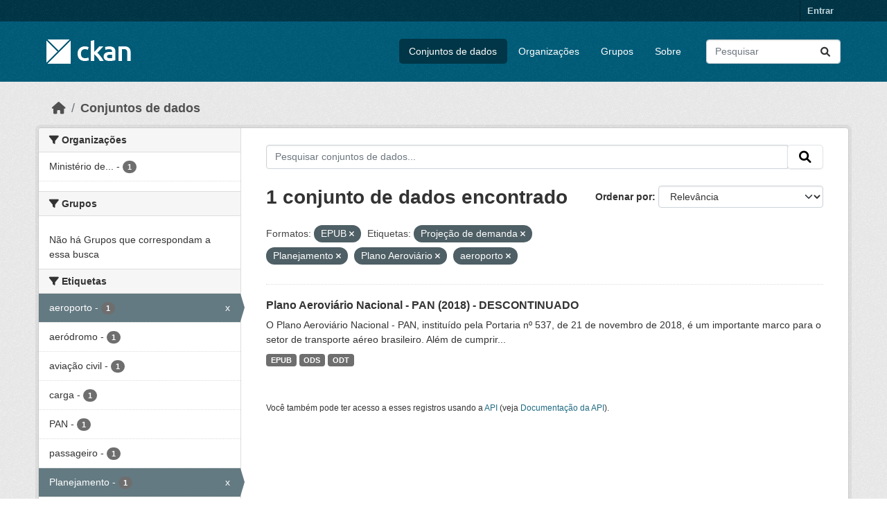

--- FILE ---
content_type: text/html; charset=utf-8
request_url: https://dados.transportes.gov.br/dataset?res_format=EPUB&tags=Proje%C3%A7%C3%A3o+de+demanda&tags=Planejamento&tags=Plano+Aerovi%C3%A1rio&tags=aeroporto
body_size: 7036
content:
<!DOCTYPE html>
<!--[if IE 9]> <html lang="pt_BR" class="ie9"> <![endif]-->
<!--[if gt IE 8]><!--> <html lang="pt_BR"  > <!--<![endif]-->
  <head>
    <meta charset="utf-8" />
      <meta name="csrf_field_name" content="_csrf_token" />
      <meta name="_csrf_token" content="ImQ1OGM0ZTdhYWIxNzdjODg3ZWI0ZjA3MTY3ZWQ5YTlkNmViNDJjNjgi.aXdMzA.IUuYrod1iAEr0V11UoZ8sbu9vhg" />

      <meta name="generator" content="ckan 2.10.4" />
      <meta name="viewport" content="width=device-width, initial-scale=1.0">
    <title>Conjunto de dados - Ministério da Infraestrutura</title>

    
    <link rel="shortcut icon" href="/base/images/ckan.ico" />
    
  
      
      
      
    
  


    
      
      
    

    
    <link href="/webassets/base/1c87a999_main.css" rel="stylesheet"/>
<link href="/webassets/ckanext-activity/6ac15be0_activity.css" rel="stylesheet"/>
    
  </head>

  
  <body data-site-root="https://dados.transportes.gov.br/" data-locale-root="https://dados.transportes.gov.br/" >

    
    <div class="visually-hidden-focusable"><a href="#content">Skip to main content</a></div>
  

  
    

 
<div class="account-masthead">
  <div class="container">
     
    <nav class="account not-authed" aria-label="Account">
      <ul class="list-unstyled">
        
        <li><a href="/user/login">Entrar</a></li>
         
      </ul>
    </nav>
     
  </div>
</div>

<header class="masthead">
  <div class="container">
      
    <nav class="navbar navbar-expand-lg navbar-light">
      <hgroup class="header-image navbar-left">

      
      
      <a class="logo" href="/">
        <img src="/base/images/ckan-logo.png" alt="Ministério da Infraestrutura"
          title="Ministério da Infraestrutura" />
      </a>
      
      

       </hgroup>
      <button class="navbar-toggler" type="button" data-bs-toggle="collapse" data-bs-target="#main-navigation-toggle"
        aria-controls="main-navigation-toggle" aria-expanded="false" aria-label="Toggle navigation">
        <span class="fa fa-bars text-white"></span>
      </button>

      <div class="main-navbar collapse navbar-collapse" id="main-navigation-toggle">
        <ul class="navbar-nav ms-auto mb-2 mb-lg-0">
          
            
              
              

		          <li class="active"><a href="/dataset/">Conjuntos de dados</a></li><li><a href="/organization/">Organizações</a></li><li><a href="/group/">Grupos</a></li><li><a href="/about">Sobre</a></li>
	          
          </ul>

      
      
          <form class="d-flex site-search" action="/dataset/" method="get">
              <label class="d-none" for="field-sitewide-search">Search Datasets...</label>
              <input id="field-sitewide-search" class="form-control me-2"  type="text" name="q" placeholder="Pesquisar" aria-label="Pesquisar conjuntos de dados..."/>
              <button class="btn" type="submit" aria-label="Submit"><i class="fa fa-search"></i></button>
          </form>
      
      </div>
    </nav>
  </div>
</header>

  
    <div class="main">
      <div id="content" class="container">
        
          
            <div class="flash-messages">
              
                
              
            </div>
          

          
            <div class="toolbar" role="navigation" aria-label="Breadcrumb">
              
                
                  <ol class="breadcrumb">
                    
<li class="home"><a href="/" aria-label="Início"><i class="fa fa-home"></i><span> Início</span></a></li>
                    
  <li class="active"><a href="/dataset/">Conjuntos de dados</a></li>

                  </ol>
                
              
            </div>
          

          <div class="row wrapper">
            
            
            

            
              <aside class="secondary col-md-3">
                
                
  <div class="filters">
    <div>
      
        

    
    
	
	    
		<section class="module module-narrow module-shallow">
		    
			<h2 class="module-heading">
			    <i class="fa fa-filter"></i>
			    Organizações
			</h2>
		    
		    
			
			    
				<nav aria-label="Organizações">
				    <ul class="list-unstyled nav nav-simple nav-facet">
					
					    
					    
					    
					    
					    <li class="nav-item ">
						<a href="/dataset/?res_format=EPUB&amp;tags=Proje%C3%A7%C3%A3o+de+demanda&amp;tags=Planejamento&amp;tags=Plano+Aerovi%C3%A1rio&amp;tags=aeroporto&amp;organization=mpor" title="Ministério de Portos e Aeroportos">
						    <span class="item-label">Ministério de...</span>
						    <span class="hidden separator"> - </span>
						    <span class="item-count badge">1</span>
							
						</a>
					    </li>
					
				    </ul>
				</nav>

				<p class="module-footer">
				    
					
				    
				</p>
			    
			
		    
		</section>
	    
	
    

      
        

    
    
	
	    
		<section class="module module-narrow module-shallow">
		    
			<h2 class="module-heading">
			    <i class="fa fa-filter"></i>
			    Grupos
			</h2>
		    
		    
			
			    
				<p class="module-content empty">Não há Grupos que correspondam a essa busca</p>
			    
			
		    
		</section>
	    
	
    

      
        

    
    
	
	    
		<section class="module module-narrow module-shallow">
		    
			<h2 class="module-heading">
			    <i class="fa fa-filter"></i>
			    Etiquetas
			</h2>
		    
		    
			
			    
				<nav aria-label="Etiquetas">
				    <ul class="list-unstyled nav nav-simple nav-facet">
					
					    
					    
					    
					    
					    <li class="nav-item  active">
						<a href="/dataset/?res_format=EPUB&amp;tags=Proje%C3%A7%C3%A3o+de+demanda&amp;tags=Planejamento&amp;tags=Plano+Aerovi%C3%A1rio" title="">
						    <span class="item-label">aeroporto</span>
						    <span class="hidden separator"> - </span>
						    <span class="item-count badge">1</span>
							<span class="facet-close">x</span>
						</a>
					    </li>
					
					    
					    
					    
					    
					    <li class="nav-item ">
						<a href="/dataset/?res_format=EPUB&amp;tags=Proje%C3%A7%C3%A3o+de+demanda&amp;tags=Planejamento&amp;tags=Plano+Aerovi%C3%A1rio&amp;tags=aeroporto&amp;tags=aer%C3%B3dromo" title="">
						    <span class="item-label">aeródromo</span>
						    <span class="hidden separator"> - </span>
						    <span class="item-count badge">1</span>
							
						</a>
					    </li>
					
					    
					    
					    
					    
					    <li class="nav-item ">
						<a href="/dataset/?res_format=EPUB&amp;tags=Proje%C3%A7%C3%A3o+de+demanda&amp;tags=Planejamento&amp;tags=Plano+Aerovi%C3%A1rio&amp;tags=aeroporto&amp;tags=avia%C3%A7%C3%A3o+civil" title="">
						    <span class="item-label">aviação civil</span>
						    <span class="hidden separator"> - </span>
						    <span class="item-count badge">1</span>
							
						</a>
					    </li>
					
					    
					    
					    
					    
					    <li class="nav-item ">
						<a href="/dataset/?res_format=EPUB&amp;tags=Proje%C3%A7%C3%A3o+de+demanda&amp;tags=Planejamento&amp;tags=Plano+Aerovi%C3%A1rio&amp;tags=aeroporto&amp;tags=carga" title="">
						    <span class="item-label">carga</span>
						    <span class="hidden separator"> - </span>
						    <span class="item-count badge">1</span>
							
						</a>
					    </li>
					
					    
					    
					    
					    
					    <li class="nav-item ">
						<a href="/dataset/?res_format=EPUB&amp;tags=Proje%C3%A7%C3%A3o+de+demanda&amp;tags=Planejamento&amp;tags=Plano+Aerovi%C3%A1rio&amp;tags=aeroporto&amp;tags=PAN" title="">
						    <span class="item-label">PAN</span>
						    <span class="hidden separator"> - </span>
						    <span class="item-count badge">1</span>
							
						</a>
					    </li>
					
					    
					    
					    
					    
					    <li class="nav-item ">
						<a href="/dataset/?res_format=EPUB&amp;tags=Proje%C3%A7%C3%A3o+de+demanda&amp;tags=Planejamento&amp;tags=Plano+Aerovi%C3%A1rio&amp;tags=aeroporto&amp;tags=passageiro" title="">
						    <span class="item-label">passageiro</span>
						    <span class="hidden separator"> - </span>
						    <span class="item-count badge">1</span>
							
						</a>
					    </li>
					
					    
					    
					    
					    
					    <li class="nav-item  active">
						<a href="/dataset/?res_format=EPUB&amp;tags=Proje%C3%A7%C3%A3o+de+demanda&amp;tags=Plano+Aerovi%C3%A1rio&amp;tags=aeroporto" title="">
						    <span class="item-label">Planejamento</span>
						    <span class="hidden separator"> - </span>
						    <span class="item-count badge">1</span>
							<span class="facet-close">x</span>
						</a>
					    </li>
					
					    
					    
					    
					    
					    <li class="nav-item ">
						<a href="/dataset/?res_format=EPUB&amp;tags=Proje%C3%A7%C3%A3o+de+demanda&amp;tags=Planejamento&amp;tags=Plano+Aerovi%C3%A1rio&amp;tags=aeroporto&amp;tags=Planejamento+estrat%C3%A9gico" title="">
						    <span class="item-label">Planejamento estratégico</span>
						    <span class="hidden separator"> - </span>
						    <span class="item-count badge">1</span>
							
						</a>
					    </li>
					
					    
					    
					    
					    
					    <li class="nav-item  active">
						<a href="/dataset/?res_format=EPUB&amp;tags=Proje%C3%A7%C3%A3o+de+demanda&amp;tags=Planejamento&amp;tags=aeroporto" title="">
						    <span class="item-label">Plano Aeroviário</span>
						    <span class="hidden separator"> - </span>
						    <span class="item-count badge">1</span>
							<span class="facet-close">x</span>
						</a>
					    </li>
					
					    
					    
					    
					    
					    <li class="nav-item ">
						<a href="/dataset/?res_format=EPUB&amp;tags=Proje%C3%A7%C3%A3o+de+demanda&amp;tags=Planejamento&amp;tags=Plano+Aerovi%C3%A1rio&amp;tags=aeroporto&amp;tags=Plano+Aerovi%C3%A1rio+Nacional" title="">
						    <span class="item-label">Plano Aeroviário Nacional</span>
						    <span class="hidden separator"> - </span>
						    <span class="item-count badge">1</span>
							
						</a>
					    </li>
					
				    </ul>
				</nav>

				<p class="module-footer">
				    
					
					    <a href="/dataset/?res_format=EPUB&amp;tags=Proje%C3%A7%C3%A3o+de+demanda&amp;tags=Planejamento&amp;tags=Plano+Aerovi%C3%A1rio&amp;tags=aeroporto&amp;_tags_limit=0" class="read-more">Mostrar mais Etiquetas</a>
					
				    
				</p>
			    
			
		    
		</section>
	    
	
    

      
        

    
    
	
	    
		<section class="module module-narrow module-shallow">
		    
			<h2 class="module-heading">
			    <i class="fa fa-filter"></i>
			    Formatos
			</h2>
		    
		    
			
			    
				<nav aria-label="Formatos">
				    <ul class="list-unstyled nav nav-simple nav-facet">
					
					    
					    
					    
					    
					    <li class="nav-item  active">
						<a href="/dataset/?tags=Proje%C3%A7%C3%A3o+de+demanda&amp;tags=Planejamento&amp;tags=Plano+Aerovi%C3%A1rio&amp;tags=aeroporto" title="">
						    <span class="item-label">EPUB</span>
						    <span class="hidden separator"> - </span>
						    <span class="item-count badge">1</span>
							<span class="facet-close">x</span>
						</a>
					    </li>
					
					    
					    
					    
					    
					    <li class="nav-item ">
						<a href="/dataset/?res_format=EPUB&amp;tags=Proje%C3%A7%C3%A3o+de+demanda&amp;tags=Planejamento&amp;tags=Plano+Aerovi%C3%A1rio&amp;tags=aeroporto&amp;res_format=ODS" title="">
						    <span class="item-label">ODS</span>
						    <span class="hidden separator"> - </span>
						    <span class="item-count badge">1</span>
							
						</a>
					    </li>
					
					    
					    
					    
					    
					    <li class="nav-item ">
						<a href="/dataset/?res_format=EPUB&amp;tags=Proje%C3%A7%C3%A3o+de+demanda&amp;tags=Planejamento&amp;tags=Plano+Aerovi%C3%A1rio&amp;tags=aeroporto&amp;res_format=ODT" title="">
						    <span class="item-label">ODT</span>
						    <span class="hidden separator"> - </span>
						    <span class="item-count badge">1</span>
							
						</a>
					    </li>
					
				    </ul>
				</nav>

				<p class="module-footer">
				    
					
				    
				</p>
			    
			
		    
		</section>
	    
	
    

      
        

    
    
	
	    
		<section class="module module-narrow module-shallow">
		    
			<h2 class="module-heading">
			    <i class="fa fa-filter"></i>
			    Licenças
			</h2>
		    
		    
			
			    
				<nav aria-label="Licenças">
				    <ul class="list-unstyled nav nav-simple nav-facet">
					
					    
					    
					    
					    
					    <li class="nav-item ">
						<a href="/dataset/?res_format=EPUB&amp;tags=Proje%C3%A7%C3%A3o+de+demanda&amp;tags=Planejamento&amp;tags=Plano+Aerovi%C3%A1rio&amp;tags=aeroporto&amp;license_id=other-pd" title="">
						    <span class="item-label">Outra (Domínio Público)</span>
						    <span class="hidden separator"> - </span>
						    <span class="item-count badge">1</span>
							
						</a>
					    </li>
					
				    </ul>
				</nav>

				<p class="module-footer">
				    
					
				    
				</p>
			    
			
		    
		</section>
	    
	
    

      
    </div>
    <a class="close no-text hide-filters"><i class="fa fa-times-circle"></i><span class="text">close</span></a>
  </div>

              </aside>
            

            
              <div class="primary col-md-9 col-xs-12" role="main">
                
                
  <section class="module">
    <div class="module-content">
      
        
      
      
        
        
        







<form id="dataset-search-form" class="search-form" method="get" data-module="select-switch">

  
    <div class="input-group search-input-group">
      <input aria-label="Pesquisar conjuntos de dados..." id="field-giant-search" type="text" class="form-control input-lg" name="q" value="" autocomplete="off" placeholder="Pesquisar conjuntos de dados...">
      
      <span class="input-group-btn">
        <button class="btn btn-default btn-lg" type="submit" value="search" aria-label="Submit">
          <i class="fa fa-search"></i>
        </button>
      </span>
      
    </div>
  

  
    <span>






<input type="hidden" name="res_format" value="EPUB" />





<input type="hidden" name="tags" value="Projeção de demanda" />





<input type="hidden" name="tags" value="Planejamento" />





<input type="hidden" name="tags" value="Plano Aeroviário" />





<input type="hidden" name="tags" value="aeroporto" />



</span>
  

  
    
      <div class="form-group control-order-by">
        <label for="field-order-by">Ordenar por</label>
        <select id="field-order-by" name="sort" class="form-control form-select">
          
            
              <option value="score desc, metadata_modified desc" selected="selected">Relevância</option>
            
          
            
              <option value="title_string asc">Nome Crescente</option>
            
          
            
              <option value="title_string desc">Nome Descrescente</option>
            
          
            
              <option value="metadata_modified desc">Modificada pela última vez</option>
            
          
            
          
        </select>
        
        <button class="btn btn-default js-hide" type="submit">Ir</button>
        
      </div>
    
  

  
    
      <h1>

  
  
  
  

1 conjunto de dados encontrado</h1>
    
  

  
    
      <p class="filter-list">
        
          
          <span class="facet">Formatos:</span>
          
            <span class="filtered pill">EPUB
              <a href="/dataset/?tags=Proje%C3%A7%C3%A3o+de+demanda&amp;tags=Planejamento&amp;tags=Plano+Aerovi%C3%A1rio&amp;tags=aeroporto" class="remove" title="Remover"><i class="fa fa-times"></i></a>
            </span>
          
        
          
          <span class="facet">Etiquetas:</span>
          
            <span class="filtered pill">Projeção de demanda
              <a href="/dataset/?res_format=EPUB&amp;tags=Planejamento&amp;tags=Plano+Aerovi%C3%A1rio&amp;tags=aeroporto" class="remove" title="Remover"><i class="fa fa-times"></i></a>
            </span>
          
            <span class="filtered pill">Planejamento
              <a href="/dataset/?res_format=EPUB&amp;tags=Proje%C3%A7%C3%A3o+de+demanda&amp;tags=Plano+Aerovi%C3%A1rio&amp;tags=aeroporto" class="remove" title="Remover"><i class="fa fa-times"></i></a>
            </span>
          
            <span class="filtered pill">Plano Aeroviário
              <a href="/dataset/?res_format=EPUB&amp;tags=Proje%C3%A7%C3%A3o+de+demanda&amp;tags=Planejamento&amp;tags=aeroporto" class="remove" title="Remover"><i class="fa fa-times"></i></a>
            </span>
          
            <span class="filtered pill">aeroporto
              <a href="/dataset/?res_format=EPUB&amp;tags=Proje%C3%A7%C3%A3o+de+demanda&amp;tags=Planejamento&amp;tags=Plano+Aerovi%C3%A1rio" class="remove" title="Remover"><i class="fa fa-times"></i></a>
            </span>
          
        
      </p>
      <a class="show-filters btn btn-default">Filtrar Resultados</a>
    
  

</form>




      
      
        

  
    <ul class="dataset-list list-unstyled">
    	
	      
	        




  <li class="dataset-item">
    
      <div class="dataset-content">
        
          <h2 class="dataset-heading">
            
              
            
            
    <a href="/dataset/plano-aeroviario-nacional-pan-2018" title="Plano Aeroviário Nacional - PAN (2018) - DESCONTINUADO">
      Plano Aeroviário Nacional - PAN (2018) - DESCONTINUADO
    </a>
            
            
              
              
            
          </h2>
        
        
          
            <div>O Plano Aeroviário Nacional - PAN, instituído pela Portaria nº 537, de 21 de novembro de 2018, é um importante marco para o setor de transporte aéreo brasileiro. Além de cumprir...</div>
          
        
      </div>
      
        
          
            <ul class="dataset-resources list-unstyled">
              
                
                <li>
                  <a href="/dataset/plano-aeroviario-nacional-pan-2018" class="badge badge-default" data-format="epub">EPUB</a>
                </li>
                
                <li>
                  <a href="/dataset/plano-aeroviario-nacional-pan-2018" class="badge badge-default" data-format="ods">ODS</a>
                </li>
                
                <li>
                  <a href="/dataset/plano-aeroviario-nacional-pan-2018" class="badge badge-default" data-format="odt">ODT</a>
                </li>
                
              
            </ul>
          
        
      
    
  </li>

	      
	    
    </ul>
  

      
    </div>

    
      
    
  </section>

  
    <section class="module">
      <div class="module-content">
        
          <small>
            
            
            
           Você também pode ter acesso a esses registros usando a <a href="/api/3">API</a> (veja <a href="http://docs.ckan.org/en/2.10/api/">Documentação da API</a>). 
          </small>
        
      </div>
    </section>
  

              </div>
            
          </div>
        
      </div>
    </div>
  
    <footer class="site-footer">
  <div class="container">
    
    <div class="row">
      <div class="col-md-8 footer-links">
        
          <ul class="list-unstyled">
            
              <li><a href="/about">Sobre Ministério da Infraestrutura</a></li>
            
          </ul>
          <ul class="list-unstyled">
            
              
              <li><a href="http://docs.ckan.org/en/2.10/api/">API do CKAN</a></li>
              <li><a href="http://www.ckan.org/">Associação CKAN</a></li>
              <li><a href="http://www.opendefinition.org/okd/"><img src="/base/images/od_80x15_blue.png" alt="Open Data"></a></li>
            
          </ul>
        
      </div>
      <div class="col-md-4 attribution">
        
          <p><strong>Impulsionado por</strong> <a class="hide-text ckan-footer-logo" href="http://ckan.org">CKAN</a></p>
        
        
          
<form class="lang-select" action="/util/redirect" data-module="select-switch" method="POST">
  
<input type="hidden" name="_csrf_token" value="ImQ1OGM0ZTdhYWIxNzdjODg3ZWI0ZjA3MTY3ZWQ5YTlkNmViNDJjNjgi.aXdMzA.IUuYrod1iAEr0V11UoZ8sbu9vhg"/> 
  <div class="form-group">
    <label for="field-lang-select">Idioma</label>
    <select id="field-lang-select" name="url" data-module="autocomplete" data-module-dropdown-class="lang-dropdown" data-module-container-class="lang-container">
      
        <option value="/pt_BR/dataset?res_format=EPUB&amp;tags=Proje%C3%A7%C3%A3o+de+demanda&amp;tags=Planejamento&amp;tags=Plano+Aerovi%C3%A1rio&amp;tags=aeroporto" selected="selected">
          português (Brasil)
        </option>
      
        <option value="/en/dataset?res_format=EPUB&amp;tags=Proje%C3%A7%C3%A3o+de+demanda&amp;tags=Planejamento&amp;tags=Plano+Aerovi%C3%A1rio&amp;tags=aeroporto" >
          English
        </option>
      
        <option value="/es/dataset?res_format=EPUB&amp;tags=Proje%C3%A7%C3%A3o+de+demanda&amp;tags=Planejamento&amp;tags=Plano+Aerovi%C3%A1rio&amp;tags=aeroporto" >
          español
        </option>
      
        <option value="/fr/dataset?res_format=EPUB&amp;tags=Proje%C3%A7%C3%A3o+de+demanda&amp;tags=Planejamento&amp;tags=Plano+Aerovi%C3%A1rio&amp;tags=aeroporto" >
          français
        </option>
      
        <option value="/ro/dataset?res_format=EPUB&amp;tags=Proje%C3%A7%C3%A3o+de+demanda&amp;tags=Planejamento&amp;tags=Plano+Aerovi%C3%A1rio&amp;tags=aeroporto" >
          română
        </option>
      
        <option value="/sq/dataset?res_format=EPUB&amp;tags=Proje%C3%A7%C3%A3o+de+demanda&amp;tags=Planejamento&amp;tags=Plano+Aerovi%C3%A1rio&amp;tags=aeroporto" >
          shqip
        </option>
      
        <option value="/bs/dataset?res_format=EPUB&amp;tags=Proje%C3%A7%C3%A3o+de+demanda&amp;tags=Planejamento&amp;tags=Plano+Aerovi%C3%A1rio&amp;tags=aeroporto" >
          bosanski
        </option>
      
        <option value="/gl/dataset?res_format=EPUB&amp;tags=Proje%C3%A7%C3%A3o+de+demanda&amp;tags=Planejamento&amp;tags=Plano+Aerovi%C3%A1rio&amp;tags=aeroporto" >
          galego
        </option>
      
        <option value="/pt_PT/dataset?res_format=EPUB&amp;tags=Proje%C3%A7%C3%A3o+de+demanda&amp;tags=Planejamento&amp;tags=Plano+Aerovi%C3%A1rio&amp;tags=aeroporto" >
          português (Portugal)
        </option>
      
        <option value="/zh_Hans_CN/dataset?res_format=EPUB&amp;tags=Proje%C3%A7%C3%A3o+de+demanda&amp;tags=Planejamento&amp;tags=Plano+Aerovi%C3%A1rio&amp;tags=aeroporto" >
          中文 (简体, 中国)
        </option>
      
        <option value="/id/dataset?res_format=EPUB&amp;tags=Proje%C3%A7%C3%A3o+de+demanda&amp;tags=Planejamento&amp;tags=Plano+Aerovi%C3%A1rio&amp;tags=aeroporto" >
          Indonesia
        </option>
      
        <option value="/eu/dataset?res_format=EPUB&amp;tags=Proje%C3%A7%C3%A3o+de+demanda&amp;tags=Planejamento&amp;tags=Plano+Aerovi%C3%A1rio&amp;tags=aeroporto" >
          euskara
        </option>
      
        <option value="/mk/dataset?res_format=EPUB&amp;tags=Proje%C3%A7%C3%A3o+de+demanda&amp;tags=Planejamento&amp;tags=Plano+Aerovi%C3%A1rio&amp;tags=aeroporto" >
          македонски
        </option>
      
        <option value="/zh_Hant_TW/dataset?res_format=EPUB&amp;tags=Proje%C3%A7%C3%A3o+de+demanda&amp;tags=Planejamento&amp;tags=Plano+Aerovi%C3%A1rio&amp;tags=aeroporto" >
          中文 (繁體, 台灣)
        </option>
      
        <option value="/fa_IR/dataset?res_format=EPUB&amp;tags=Proje%C3%A7%C3%A3o+de+demanda&amp;tags=Planejamento&amp;tags=Plano+Aerovi%C3%A1rio&amp;tags=aeroporto" >
          فارسی (ایران)
        </option>
      
        <option value="/vi/dataset?res_format=EPUB&amp;tags=Proje%C3%A7%C3%A3o+de+demanda&amp;tags=Planejamento&amp;tags=Plano+Aerovi%C3%A1rio&amp;tags=aeroporto" >
          Tiếng Việt
        </option>
      
        <option value="/da_DK/dataset?res_format=EPUB&amp;tags=Proje%C3%A7%C3%A3o+de+demanda&amp;tags=Planejamento&amp;tags=Plano+Aerovi%C3%A1rio&amp;tags=aeroporto" >
          dansk (Danmark)
        </option>
      
        <option value="/lt/dataset?res_format=EPUB&amp;tags=Proje%C3%A7%C3%A3o+de+demanda&amp;tags=Planejamento&amp;tags=Plano+Aerovi%C3%A1rio&amp;tags=aeroporto" >
          lietuvių
        </option>
      
        <option value="/mn_MN/dataset?res_format=EPUB&amp;tags=Proje%C3%A7%C3%A3o+de+demanda&amp;tags=Planejamento&amp;tags=Plano+Aerovi%C3%A1rio&amp;tags=aeroporto" >
          монгол (Монгол)
        </option>
      
        <option value="/cs_CZ/dataset?res_format=EPUB&amp;tags=Proje%C3%A7%C3%A3o+de+demanda&amp;tags=Planejamento&amp;tags=Plano+Aerovi%C3%A1rio&amp;tags=aeroporto" >
          čeština (Česko)
        </option>
      
        <option value="/sk/dataset?res_format=EPUB&amp;tags=Proje%C3%A7%C3%A3o+de+demanda&amp;tags=Planejamento&amp;tags=Plano+Aerovi%C3%A1rio&amp;tags=aeroporto" >
          slovenčina
        </option>
      
        <option value="/sv/dataset?res_format=EPUB&amp;tags=Proje%C3%A7%C3%A3o+de+demanda&amp;tags=Planejamento&amp;tags=Plano+Aerovi%C3%A1rio&amp;tags=aeroporto" >
          svenska
        </option>
      
        <option value="/en_AU/dataset?res_format=EPUB&amp;tags=Proje%C3%A7%C3%A3o+de+demanda&amp;tags=Planejamento&amp;tags=Plano+Aerovi%C3%A1rio&amp;tags=aeroporto" >
          English (Australia)
        </option>
      
        <option value="/hu/dataset?res_format=EPUB&amp;tags=Proje%C3%A7%C3%A3o+de+demanda&amp;tags=Planejamento&amp;tags=Plano+Aerovi%C3%A1rio&amp;tags=aeroporto" >
          magyar
        </option>
      
        <option value="/pl/dataset?res_format=EPUB&amp;tags=Proje%C3%A7%C3%A3o+de+demanda&amp;tags=Planejamento&amp;tags=Plano+Aerovi%C3%A1rio&amp;tags=aeroporto" >
          polski
        </option>
      
        <option value="/nb_NO/dataset?res_format=EPUB&amp;tags=Proje%C3%A7%C3%A3o+de+demanda&amp;tags=Planejamento&amp;tags=Plano+Aerovi%C3%A1rio&amp;tags=aeroporto" >
          norsk bokmål (Norge)
        </option>
      
        <option value="/no/dataset?res_format=EPUB&amp;tags=Proje%C3%A7%C3%A3o+de+demanda&amp;tags=Planejamento&amp;tags=Plano+Aerovi%C3%A1rio&amp;tags=aeroporto" >
          norsk
        </option>
      
        <option value="/uk_UA/dataset?res_format=EPUB&amp;tags=Proje%C3%A7%C3%A3o+de+demanda&amp;tags=Planejamento&amp;tags=Plano+Aerovi%C3%A1rio&amp;tags=aeroporto" >
          українська (Україна)
        </option>
      
        <option value="/sr_Latn/dataset?res_format=EPUB&amp;tags=Proje%C3%A7%C3%A3o+de+demanda&amp;tags=Planejamento&amp;tags=Plano+Aerovi%C3%A1rio&amp;tags=aeroporto" >
          srpski (latinica)
        </option>
      
        <option value="/he/dataset?res_format=EPUB&amp;tags=Proje%C3%A7%C3%A3o+de+demanda&amp;tags=Planejamento&amp;tags=Plano+Aerovi%C3%A1rio&amp;tags=aeroporto" >
          עברית
        </option>
      
        <option value="/km/dataset?res_format=EPUB&amp;tags=Proje%C3%A7%C3%A3o+de+demanda&amp;tags=Planejamento&amp;tags=Plano+Aerovi%C3%A1rio&amp;tags=aeroporto" >
          ខ្មែរ
        </option>
      
        <option value="/lv/dataset?res_format=EPUB&amp;tags=Proje%C3%A7%C3%A3o+de+demanda&amp;tags=Planejamento&amp;tags=Plano+Aerovi%C3%A1rio&amp;tags=aeroporto" >
          latviešu
        </option>
      
        <option value="/el/dataset?res_format=EPUB&amp;tags=Proje%C3%A7%C3%A3o+de+demanda&amp;tags=Planejamento&amp;tags=Plano+Aerovi%C3%A1rio&amp;tags=aeroporto" >
          Ελληνικά
        </option>
      
        <option value="/sl/dataset?res_format=EPUB&amp;tags=Proje%C3%A7%C3%A3o+de+demanda&amp;tags=Planejamento&amp;tags=Plano+Aerovi%C3%A1rio&amp;tags=aeroporto" >
          slovenščina
        </option>
      
        <option value="/nl/dataset?res_format=EPUB&amp;tags=Proje%C3%A7%C3%A3o+de+demanda&amp;tags=Planejamento&amp;tags=Plano+Aerovi%C3%A1rio&amp;tags=aeroporto" >
          Nederlands
        </option>
      
        <option value="/de/dataset?res_format=EPUB&amp;tags=Proje%C3%A7%C3%A3o+de+demanda&amp;tags=Planejamento&amp;tags=Plano+Aerovi%C3%A1rio&amp;tags=aeroporto" >
          Deutsch
        </option>
      
        <option value="/am/dataset?res_format=EPUB&amp;tags=Proje%C3%A7%C3%A3o+de+demanda&amp;tags=Planejamento&amp;tags=Plano+Aerovi%C3%A1rio&amp;tags=aeroporto" >
          አማርኛ
        </option>
      
        <option value="/ne/dataset?res_format=EPUB&amp;tags=Proje%C3%A7%C3%A3o+de+demanda&amp;tags=Planejamento&amp;tags=Plano+Aerovi%C3%A1rio&amp;tags=aeroporto" >
          नेपाली
        </option>
      
        <option value="/it/dataset?res_format=EPUB&amp;tags=Proje%C3%A7%C3%A3o+de+demanda&amp;tags=Planejamento&amp;tags=Plano+Aerovi%C3%A1rio&amp;tags=aeroporto" >
          italiano
        </option>
      
        <option value="/ru/dataset?res_format=EPUB&amp;tags=Proje%C3%A7%C3%A3o+de+demanda&amp;tags=Planejamento&amp;tags=Plano+Aerovi%C3%A1rio&amp;tags=aeroporto" >
          русский
        </option>
      
        <option value="/ja/dataset?res_format=EPUB&amp;tags=Proje%C3%A7%C3%A3o+de+demanda&amp;tags=Planejamento&amp;tags=Plano+Aerovi%C3%A1rio&amp;tags=aeroporto" >
          日本語
        </option>
      
        <option value="/es_AR/dataset?res_format=EPUB&amp;tags=Proje%C3%A7%C3%A3o+de+demanda&amp;tags=Planejamento&amp;tags=Plano+Aerovi%C3%A1rio&amp;tags=aeroporto" >
          español (Argentina)
        </option>
      
        <option value="/tl/dataset?res_format=EPUB&amp;tags=Proje%C3%A7%C3%A3o+de+demanda&amp;tags=Planejamento&amp;tags=Plano+Aerovi%C3%A1rio&amp;tags=aeroporto" >
          Filipino (Pilipinas)
        </option>
      
        <option value="/th/dataset?res_format=EPUB&amp;tags=Proje%C3%A7%C3%A3o+de+demanda&amp;tags=Planejamento&amp;tags=Plano+Aerovi%C3%A1rio&amp;tags=aeroporto" >
          ไทย
        </option>
      
        <option value="/my_MM/dataset?res_format=EPUB&amp;tags=Proje%C3%A7%C3%A3o+de+demanda&amp;tags=Planejamento&amp;tags=Plano+Aerovi%C3%A1rio&amp;tags=aeroporto" >
          မြန်မာ (မြန်မာ)
        </option>
      
        <option value="/ar/dataset?res_format=EPUB&amp;tags=Proje%C3%A7%C3%A3o+de+demanda&amp;tags=Planejamento&amp;tags=Plano+Aerovi%C3%A1rio&amp;tags=aeroporto" >
          العربية
        </option>
      
        <option value="/ko_KR/dataset?res_format=EPUB&amp;tags=Proje%C3%A7%C3%A3o+de+demanda&amp;tags=Planejamento&amp;tags=Plano+Aerovi%C3%A1rio&amp;tags=aeroporto" >
          한국어 (대한민국)
        </option>
      
        <option value="/is/dataset?res_format=EPUB&amp;tags=Proje%C3%A7%C3%A3o+de+demanda&amp;tags=Planejamento&amp;tags=Plano+Aerovi%C3%A1rio&amp;tags=aeroporto" >
          íslenska
        </option>
      
        <option value="/uk/dataset?res_format=EPUB&amp;tags=Proje%C3%A7%C3%A3o+de+demanda&amp;tags=Planejamento&amp;tags=Plano+Aerovi%C3%A1rio&amp;tags=aeroporto" >
          українська
        </option>
      
        <option value="/hr/dataset?res_format=EPUB&amp;tags=Proje%C3%A7%C3%A3o+de+demanda&amp;tags=Planejamento&amp;tags=Plano+Aerovi%C3%A1rio&amp;tags=aeroporto" >
          hrvatski
        </option>
      
        <option value="/fi/dataset?res_format=EPUB&amp;tags=Proje%C3%A7%C3%A3o+de+demanda&amp;tags=Planejamento&amp;tags=Plano+Aerovi%C3%A1rio&amp;tags=aeroporto" >
          suomi
        </option>
      
        <option value="/tr/dataset?res_format=EPUB&amp;tags=Proje%C3%A7%C3%A3o+de+demanda&amp;tags=Planejamento&amp;tags=Plano+Aerovi%C3%A1rio&amp;tags=aeroporto" >
          Türkçe
        </option>
      
        <option value="/bg/dataset?res_format=EPUB&amp;tags=Proje%C3%A7%C3%A3o+de+demanda&amp;tags=Planejamento&amp;tags=Plano+Aerovi%C3%A1rio&amp;tags=aeroporto" >
          български
        </option>
      
        <option value="/en_GB/dataset?res_format=EPUB&amp;tags=Proje%C3%A7%C3%A3o+de+demanda&amp;tags=Planejamento&amp;tags=Plano+Aerovi%C3%A1rio&amp;tags=aeroporto" >
          English (United Kingdom)
        </option>
      
        <option value="/ca/dataset?res_format=EPUB&amp;tags=Proje%C3%A7%C3%A3o+de+demanda&amp;tags=Planejamento&amp;tags=Plano+Aerovi%C3%A1rio&amp;tags=aeroporto" >
          català
        </option>
      
        <option value="/sr/dataset?res_format=EPUB&amp;tags=Proje%C3%A7%C3%A3o+de+demanda&amp;tags=Planejamento&amp;tags=Plano+Aerovi%C3%A1rio&amp;tags=aeroporto" >
          српски
        </option>
      
    </select>
  </div>
  <button class="btn btn-default d-none " type="submit">Ir</button>
</form>


        
      </div>
    </div>
    
  </div>
</footer>
  
  
  
  
  
  
    

  

      

    
    
    <link href="/webassets/vendor/f3b8236b_select2.css" rel="stylesheet"/>
<link href="/webassets/vendor/d05bf0e7_fontawesome.css" rel="stylesheet"/>
    <script src="/webassets/vendor/8c3c143a_jquery.js" type="text/javascript"></script>
<script src="/webassets/vendor/5027b870_vendor.js" type="text/javascript"></script>
<script src="/webassets/vendor/6d1ad7e6_bootstrap.js" type="text/javascript"></script>
<script src="/webassets/base/6fddaa3f_main.js" type="text/javascript"></script>
<script src="/webassets/base/0d750fad_ckan.js" type="text/javascript"></script>
<script src="/webassets/activity/0fdb5ee0_activity.js" type="text/javascript"></script>
  </body>
</html>